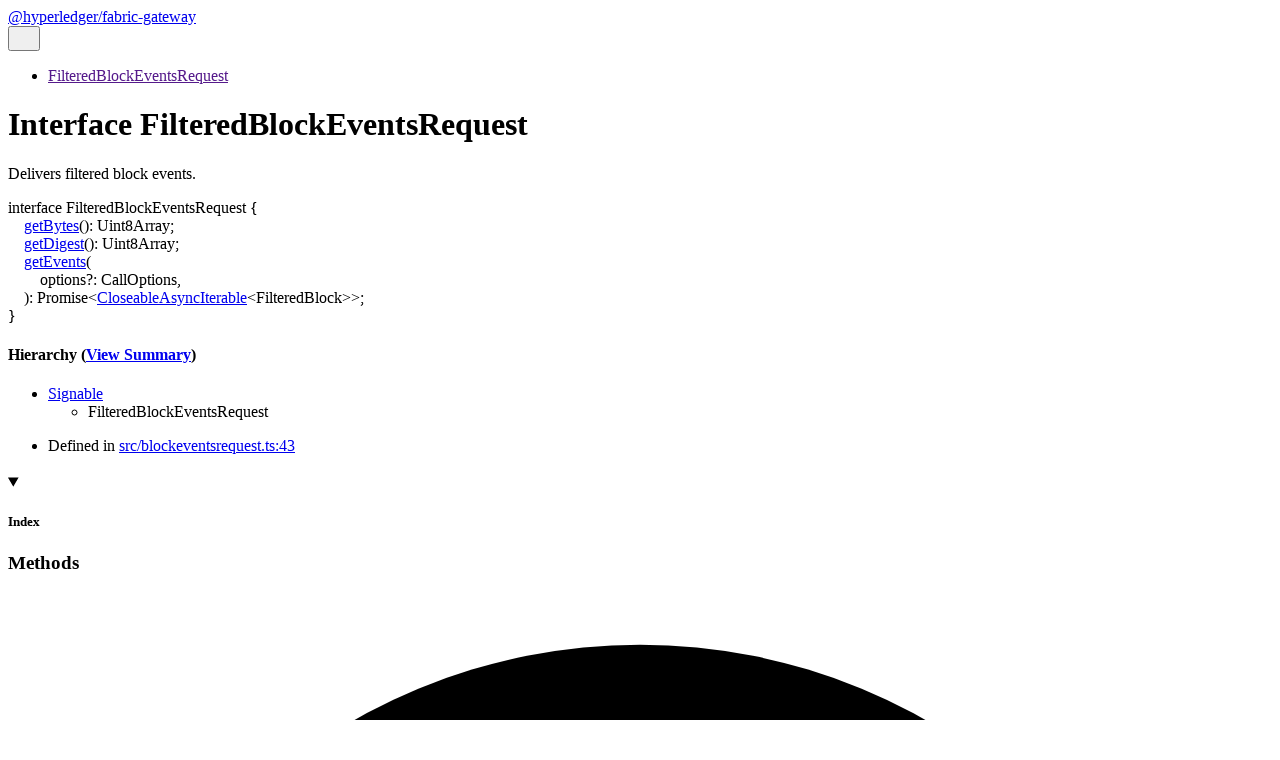

--- FILE ---
content_type: text/html; charset=utf-8
request_url: https://hyperledger.github.io/fabric-gateway/main/api/node/interfaces/FilteredBlockEventsRequest.html
body_size: 3048
content:
<!DOCTYPE html><html class="default" lang="en" data-base="../"><head><meta charset="utf-8"/><meta http-equiv="x-ua-compatible" content="IE=edge"/><title>FilteredBlockEventsRequest | @hyperledger/fabric-gateway</title><meta name="description" content="Documentation for @hyperledger/fabric-gateway"/><meta name="viewport" content="width=device-width, initial-scale=1"/><link rel="stylesheet" href="../assets/style.css"/><link rel="stylesheet" href="../assets/highlight.css"/><script defer src="../assets/main.js"></script><script async src="../assets/icons.js" id="tsd-icons-script"></script><script async src="../assets/search.js" id="tsd-search-script"></script><script async src="../assets/navigation.js" id="tsd-nav-script"></script><script async src="../assets/hierarchy.js" id="tsd-hierarchy-script"></script></head><body><script>document.documentElement.dataset.theme = localStorage.getItem("tsd-theme") || "os";document.body.style.display="none";setTimeout(() => window.app?app.showPage():document.body.style.removeProperty("display"),500)</script><header class="tsd-page-toolbar"><div class="tsd-toolbar-contents container"><a href="../index.html" class="title">@hyperledger/fabric-gateway</a><div id="tsd-toolbar-links"></div><button id="tsd-search-trigger" class="tsd-widget" aria-label="Search"><svg width="16" height="16" viewBox="0 0 16 16" fill="none" aria-hidden="true"><use href="../assets/icons.svg#icon-search"></use></svg></button><dialog id="tsd-search" aria-label="Search"><input role="combobox" id="tsd-search-input" aria-controls="tsd-search-results" aria-autocomplete="list" aria-expanded="true" autocapitalize="off" autocomplete="off" placeholder="Search the docs" maxLength="100"/><ul role="listbox" id="tsd-search-results"></ul><div id="tsd-search-status" aria-live="polite" aria-atomic="true"><div>Preparing search index...</div></div></dialog><a href="#" class="tsd-widget menu" id="tsd-toolbar-menu-trigger" data-toggle="menu" aria-label="Menu"><svg width="16" height="16" viewBox="0 0 16 16" fill="none" aria-hidden="true"><use href="../assets/icons.svg#icon-menu"></use></svg></a></div></header><div class="container container-main"><div class="col-content"><div class="tsd-page-title"><ul class="tsd-breadcrumb" aria-label="Breadcrumb"><li><a href="" aria-current="page">FilteredBlockEventsRequest</a></li></ul><h1>Interface FilteredBlockEventsRequest</h1></div><section class="tsd-panel tsd-comment"><div class="tsd-comment tsd-typography"><p>Delivers filtered block events.</p>
</div><div class="tsd-comment tsd-typography"></div></section><div class="tsd-signature"><span class="tsd-signature-keyword">interface</span> <span class="tsd-kind-interface">FilteredBlockEventsRequest</span> <span class="tsd-signature-symbol">{</span><br/>    <a class="tsd-kind-call-signature" href="#getbytes-1">getBytes</a><span class="tsd-signature-symbol">()</span><span class="tsd-signature-symbol">:</span> <span class="tsd-signature-type">Uint8Array</span><span class="tsd-signature-symbol">;</span><br/>    <a class="tsd-kind-call-signature" href="#getdigest-1">getDigest</a><span class="tsd-signature-symbol">()</span><span class="tsd-signature-symbol">:</span> <span class="tsd-signature-type">Uint8Array</span><span class="tsd-signature-symbol">;</span><br/>    <a class="tsd-kind-call-signature" href="#getevents-1">getEvents</a><span class="tsd-signature-symbol">(</span><br/>        <span class="tsd-kind-parameter">options</span><span class="tsd-signature-symbol">?:</span> <span class="tsd-signature-type">CallOptions</span><span class="tsd-signature-symbol">,</span><br/>    <span class="tsd-signature-symbol">)</span><span class="tsd-signature-symbol">:</span> <span class="tsd-signature-type">Promise</span><span class="tsd-signature-symbol">&lt;</span><a href="CloseableAsyncIterable.html" class="tsd-signature-type tsd-kind-interface">CloseableAsyncIterable</a><span class="tsd-signature-symbol">&lt;</span><span class="tsd-signature-type">FilteredBlock</span><span class="tsd-signature-symbol">&gt;</span><span class="tsd-signature-symbol">&gt;</span><span class="tsd-signature-symbol">;</span><br/><span class="tsd-signature-symbol">}</span></div><section class="tsd-panel tsd-hierarchy" data-refl="18"><h4>Hierarchy (<a href="../hierarchy.html#FilteredBlockEventsRequest">View Summary</a>)</h4><ul class="tsd-hierarchy"><li class="tsd-hierarchy-item"><a href="Signable.html" class="tsd-signature-type tsd-kind-interface">Signable</a><ul class="tsd-hierarchy"><li class="tsd-hierarchy-item"><span class="tsd-hierarchy-target">FilteredBlockEventsRequest</span></li></ul></li></ul></section><aside class="tsd-sources"><ul><li>Defined in <a href="https://github.com/hyperledger/fabric-gateway/blob/a04fc71b4e42ce34a32fa27e9c6cecb53a62894a/node/src/blockeventsrequest.ts#L43">src/blockeventsrequest.ts:43</a></li></ul></aside><section class="tsd-panel-group tsd-index-group"><section class="tsd-panel tsd-index-panel"><details class="tsd-index-content tsd-accordion" open><summary class="tsd-accordion-summary tsd-index-summary"><svg width="16" height="16" viewBox="0 0 16 16" fill="none" aria-hidden="true"><use href="../assets/icons.svg#icon-chevronSmall"></use></svg><h5 class="tsd-index-heading uppercase">Index</h5></summary><div class="tsd-accordion-details"><section class="tsd-index-section"><h3 class="tsd-index-heading">Methods</h3><div class="tsd-index-list"><a href="#getbytes" class="tsd-index-link tsd-is-inherited"><svg class="tsd-kind-icon" viewBox="0 0 24 24" aria-label="Method"><use href="../assets/icons.svg#icon-2048"></use></svg><span>get<wbr/>Bytes</span></a>
<a href="#getdigest" class="tsd-index-link tsd-is-inherited"><svg class="tsd-kind-icon" viewBox="0 0 24 24" aria-label="Method"><use href="../assets/icons.svg#icon-2048"></use></svg><span>get<wbr/>Digest</span></a>
<a href="#getevents" class="tsd-index-link"><svg class="tsd-kind-icon" viewBox="0 0 24 24" aria-label="Method"><use href="../assets/icons.svg#icon-2048"></use></svg><span>get<wbr/>Events</span></a>
</div></section></div></details></section></section><details class="tsd-panel-group tsd-member-group tsd-accordion" open><summary class="tsd-accordion-summary" data-key="section-Methods"><svg width="20" height="20" viewBox="0 0 24 24" fill="none" aria-hidden="true"><use href="../assets/icons.svg#icon-chevronDown"></use></svg><h2>Methods</h2></summary><section><section class="tsd-panel tsd-member tsd-is-inherited"><h3 class="tsd-anchor-link" id="getbytes"><span>get<wbr/>Bytes</span><a href="#getbytes" aria-label="Permalink" class="tsd-anchor-icon"><svg viewBox="0 0 24 24" aria-hidden="true"><use href="../assets/icons.svg#icon-anchor"></use></svg></a></h3><ul class="tsd-signatures tsd-is-inherited"><li class="tsd-is-inherited"><div class="tsd-signature tsd-anchor-link" id="getbytes-1"><span class="tsd-kind-call-signature">getBytes</span><span class="tsd-signature-symbol">()</span><span class="tsd-signature-symbol">:</span> <span class="tsd-signature-type">Uint8Array</span><a href="#getbytes-1" aria-label="Permalink" class="tsd-anchor-icon"><svg viewBox="0 0 24 24" aria-hidden="true"><use href="../assets/icons.svg#icon-anchor"></use></svg></a></div><div class="tsd-description"><div class="tsd-comment tsd-typography"><p>Get the serialized bytes of the signable object.
Serialized bytes can be used to recreate the object using methods on <a href="Gateway.html" class="tsd-kind-interface">Gateway</a>.</p>
</div><h4 class="tsd-returns-title">Returns <span class="tsd-signature-type">Uint8Array</span></h4><div class="tsd-comment tsd-typography"></div><aside class="tsd-sources"><p>Inherited from <a href="Signable.html">Signable</a>.<a href="Signable.html#getbytes">getBytes</a></p><ul><li>Defined in <a href="https://github.com/hyperledger/fabric-gateway/blob/a04fc71b4e42ce34a32fa27e9c6cecb53a62894a/node/src/signable.d.ts#L15">src/signable.d.ts:15</a></li></ul></aside></div></li></ul></section><section class="tsd-panel tsd-member tsd-is-inherited"><h3 class="tsd-anchor-link" id="getdigest"><span>get<wbr/>Digest</span><a href="#getdigest" aria-label="Permalink" class="tsd-anchor-icon"><svg viewBox="0 0 24 24" aria-hidden="true"><use href="../assets/icons.svg#icon-anchor"></use></svg></a></h3><ul class="tsd-signatures tsd-is-inherited"><li class="tsd-is-inherited"><div class="tsd-signature tsd-anchor-link" id="getdigest-1"><span class="tsd-kind-call-signature">getDigest</span><span class="tsd-signature-symbol">()</span><span class="tsd-signature-symbol">:</span> <span class="tsd-signature-type">Uint8Array</span><a href="#getdigest-1" aria-label="Permalink" class="tsd-anchor-icon"><svg viewBox="0 0 24 24" aria-hidden="true"><use href="../assets/icons.svg#icon-anchor"></use></svg></a></div><div class="tsd-description"><div class="tsd-comment tsd-typography"><p>Get the digest of the signable object. This is used to generate a digital signature.</p>
</div><h4 class="tsd-returns-title">Returns <span class="tsd-signature-type">Uint8Array</span></h4><div class="tsd-comment tsd-typography"></div><aside class="tsd-sources"><p>Inherited from <a href="Signable.html">Signable</a>.<a href="Signable.html#getdigest">getDigest</a></p><ul><li>Defined in <a href="https://github.com/hyperledger/fabric-gateway/blob/a04fc71b4e42ce34a32fa27e9c6cecb53a62894a/node/src/signable.d.ts#L20">src/signable.d.ts:20</a></li></ul></aside></div></li></ul></section><section class="tsd-panel tsd-member"><h3 class="tsd-anchor-link" id="getevents"><span>get<wbr/>Events</span><a href="#getevents" aria-label="Permalink" class="tsd-anchor-icon"><svg viewBox="0 0 24 24" aria-hidden="true"><use href="../assets/icons.svg#icon-anchor"></use></svg></a></h3><ul class="tsd-signatures"><li class=""><div class="tsd-signature tsd-anchor-link" id="getevents-1"><span class="tsd-kind-call-signature">getEvents</span><span class="tsd-signature-symbol">(</span><span class="tsd-kind-parameter">options</span><span class="tsd-signature-symbol">?:</span> <span class="tsd-signature-type">CallOptions</span><span class="tsd-signature-symbol">)</span><span class="tsd-signature-symbol">:</span> <span class="tsd-signature-type">Promise</span><span class="tsd-signature-symbol">&lt;</span><a href="CloseableAsyncIterable.html" class="tsd-signature-type tsd-kind-interface">CloseableAsyncIterable</a><span class="tsd-signature-symbol">&lt;</span><span class="tsd-signature-type">FilteredBlock</span><span class="tsd-signature-symbol">&gt;</span><span class="tsd-signature-symbol">&gt;</span><a href="#getevents-1" aria-label="Permalink" class="tsd-anchor-icon"><svg viewBox="0 0 24 24" aria-hidden="true"><use href="../assets/icons.svg#icon-anchor"></use></svg></a></div><div class="tsd-description"><div class="tsd-comment tsd-typography"><p>Get filtered block events.</p>
</div><div class="tsd-parameters"><h4 class="tsd-parameters-title">Parameters</h4><ul class="tsd-parameter-list"><li><span><code class="tsd-tag">Optional</code><span class="tsd-kind-parameter">options</span>: <span class="tsd-signature-type">CallOptions</span></span><div class="tsd-comment tsd-typography"><p>gRPC <a href="https://grpc.github.io/grpc/node/grpc.Client.html#~CallOptions">CallOptions</a>.</p>
</div><div class="tsd-comment tsd-typography"></div></li></ul></div><h4 class="tsd-returns-title">Returns <span class="tsd-signature-type">Promise</span><span class="tsd-signature-symbol">&lt;</span><a href="CloseableAsyncIterable.html" class="tsd-signature-type tsd-kind-interface">CloseableAsyncIterable</a><span class="tsd-signature-symbol">&lt;</span><span class="tsd-signature-type">FilteredBlock</span><span class="tsd-signature-symbol">&gt;</span><span class="tsd-signature-symbol">&gt;</span></h4><p>Filtered block protocol buffer messages. The iterator should be closed after use to complete the
eventing session.</p>
<div class="tsd-comment tsd-typography"><div class="tsd-tag-throws"><h4 class="tsd-anchor-link" id="throws">Throws<a href="#throws" aria-label="Permalink" class="tsd-anchor-icon"><svg viewBox="0 0 24 24" aria-hidden="true"><use href="../assets/icons.svg#icon-anchor"></use></svg></a></h4><p><a href="../classes/GatewayError.html" class="tsd-kind-class">GatewayError</a>
Thrown by the iterator if the gRPC service invocation fails.</p>
</div><div class="tsd-tag-example"><h4 class="tsd-anchor-link" id="example">Example<a href="#example" aria-label="Permalink" class="tsd-anchor-icon"><svg viewBox="0 0 24 24" aria-hidden="true"><use href="../assets/icons.svg#icon-anchor"></use></svg></a></h4><pre><code class="typescript"><span class="hl-2">const</span><span class="hl-1"> </span><span class="hl-5">blocks</span><span class="hl-1"> = </span><span class="hl-0">await</span><span class="hl-1"> </span><span class="hl-3">request</span><span class="hl-1">.</span><span class="hl-6">getEvents</span><span class="hl-1">();</span><br/><span class="hl-0">try</span><span class="hl-1"> {</span><br/><span class="hl-1">    </span><span class="hl-3">for</span><span class="hl-1"> </span><span class="hl-6">async</span><span class="hl-1"> (</span><span class="hl-3">const</span><span class="hl-1"> </span><span class="hl-3">block</span><span class="hl-1"> </span><span class="hl-2">of</span><span class="hl-1"> </span><span class="hl-3">blocks</span><span class="hl-1">) {</span><br/><span class="hl-1">        </span><span class="hl-8">// Process block</span><br/><span class="hl-1">    }</span><br/><span class="hl-1">} </span><span class="hl-0">finally</span><span class="hl-1"> {</span><br/><span class="hl-1">    </span><span class="hl-3">blocks</span><span class="hl-1">.</span><span class="hl-6">close</span><span class="hl-1">();</span><br/><span class="hl-1">}</span>
</code><button type="button">Copy</button></pre>

</div></div><aside class="tsd-sources"><ul><li>Defined in <a href="https://github.com/hyperledger/fabric-gateway/blob/a04fc71b4e42ce34a32fa27e9c6cecb53a62894a/node/src/blockeventsrequest.ts#L63">src/blockeventsrequest.ts:63</a></li></ul></aside></div></li></ul></section></section></details></div><div class="col-sidebar"><div class="page-menu"><div class="tsd-navigation settings"><details class="tsd-accordion"><summary class="tsd-accordion-summary"><svg width="20" height="20" viewBox="0 0 24 24" fill="none" aria-hidden="true"><use href="../assets/icons.svg#icon-chevronDown"></use></svg><h3>Settings</h3></summary><div class="tsd-accordion-details"><div class="tsd-filter-visibility"><span class="settings-label">Member Visibility</span><ul id="tsd-filter-options"><li class="tsd-filter-item"><label class="tsd-filter-input"><input type="checkbox" id="tsd-filter-protected" name="protected"/><svg width="32" height="32" viewBox="0 0 32 32" aria-hidden="true"><rect class="tsd-checkbox-background" width="30" height="30" x="1" y="1" rx="6" fill="none"></rect><path class="tsd-checkbox-checkmark" d="M8.35422 16.8214L13.2143 21.75L24.6458 10.25" stroke="none" stroke-width="3.5" stroke-linejoin="round" fill="none"></path></svg><span>Protected</span></label></li><li class="tsd-filter-item"><label class="tsd-filter-input"><input type="checkbox" id="tsd-filter-inherited" name="inherited" checked/><svg width="32" height="32" viewBox="0 0 32 32" aria-hidden="true"><rect class="tsd-checkbox-background" width="30" height="30" x="1" y="1" rx="6" fill="none"></rect><path class="tsd-checkbox-checkmark" d="M8.35422 16.8214L13.2143 21.75L24.6458 10.25" stroke="none" stroke-width="3.5" stroke-linejoin="round" fill="none"></path></svg><span>Inherited</span></label></li><li class="tsd-filter-item"><label class="tsd-filter-input"><input type="checkbox" id="tsd-filter-external" name="external"/><svg width="32" height="32" viewBox="0 0 32 32" aria-hidden="true"><rect class="tsd-checkbox-background" width="30" height="30" x="1" y="1" rx="6" fill="none"></rect><path class="tsd-checkbox-checkmark" d="M8.35422 16.8214L13.2143 21.75L24.6458 10.25" stroke="none" stroke-width="3.5" stroke-linejoin="round" fill="none"></path></svg><span>External</span></label></li></ul></div><div class="tsd-theme-toggle"><label class="settings-label" for="tsd-theme">Theme</label><select id="tsd-theme"><option value="os">OS</option><option value="light">Light</option><option value="dark">Dark</option></select></div></div></details></div><details open class="tsd-accordion tsd-page-navigation"><summary class="tsd-accordion-summary"><svg width="20" height="20" viewBox="0 0 24 24" fill="none" aria-hidden="true"><use href="../assets/icons.svg#icon-chevronDown"></use></svg><h3>On This Page</h3></summary><div class="tsd-accordion-details"><details open class="tsd-accordion tsd-page-navigation-section"><summary class="tsd-accordion-summary" data-key="section-Methods"><svg width="20" height="20" viewBox="0 0 24 24" fill="none" aria-hidden="true"><use href="../assets/icons.svg#icon-chevronDown"></use></svg>Methods</summary><div><a href="#getbytes" class="tsd-is-inherited"><svg class="tsd-kind-icon" viewBox="0 0 24 24" aria-label="Method"><use href="../assets/icons.svg#icon-2048"></use></svg><span>get<wbr/>Bytes</span></a><a href="#getdigest" class="tsd-is-inherited"><svg class="tsd-kind-icon" viewBox="0 0 24 24" aria-label="Method"><use href="../assets/icons.svg#icon-2048"></use></svg><span>get<wbr/>Digest</span></a><a href="#getevents"><svg class="tsd-kind-icon" viewBox="0 0 24 24" aria-label="Method"><use href="../assets/icons.svg#icon-2048"></use></svg><span>get<wbr/>Events</span></a></div></details></div></details></div><div class="site-menu"><nav class="tsd-navigation"><a href="../modules.html">@hyperledger/fabric-gateway</a><ul class="tsd-small-nested-navigation" id="tsd-nav-container"><li>Loading...</li></ul></nav></div></div></div><footer><p class="tsd-generator">Generated using <a href="https://typedoc.org/" target="_blank">TypeDoc</a></p></footer><div class="overlay"></div></body></html>


--- FILE ---
content_type: text/css; charset=utf-8
request_url: https://hyperledger.github.io/fabric-gateway/main/api/node/assets/style.css
body_size: 7997
content:
@layer typedoc {
    :root {
        --dim-toolbar-contents-height: 2.5rem;
        --dim-toolbar-border-bottom-width: 1px;
        --dim-header-height: calc(
            var(--dim-toolbar-border-bottom-width) +
                var(--dim-toolbar-contents-height)
        );

        /* 0rem For mobile; unit is required for calculation in `calc` */
        --dim-container-main-margin-y: 0rem;

        --dim-footer-height: 3.5rem;

        --modal-animation-duration: 0.2s;
    }

    :root {
        /* Light */
        --light-color-background: #f2f4f8;
        --light-color-background-secondary: #eff0f1;
        /* Not to be confused with [:active](https://developer.mozilla.org/en-US/docs/Web/CSS/:active) */
        --light-color-background-active: #d6d8da;
        --light-color-background-warning: #e6e600;
        --light-color-warning-text: #222;
        --light-color-accent: #c5c7c9;
        --light-color-active-menu-item: var(--light-color-background-active);
        --light-color-text: #222;
        --light-color-contrast-text: #000;
        --light-color-text-aside: #5e5e5e;

        --light-color-icon-background: var(--light-color-background);
        --light-color-icon-text: var(--light-color-text);

        --light-color-comment-tag-text: var(--light-color-text);
        --light-color-comment-tag: var(--light-color-background);

        --light-color-link: #1f70c2;
        --light-color-focus-outline: #3584e4;

        --light-color-ts-keyword: #056bd6;
        --light-color-ts-project: #b111c9;
        --light-color-ts-module: var(--light-color-ts-project);
        --light-color-ts-namespace: var(--light-color-ts-project);
        --light-color-ts-enum: #7e6f15;
        --light-color-ts-enum-member: var(--light-color-ts-enum);
        --light-color-ts-variable: #4760ec;
        --light-color-ts-function: #572be7;
        --light-color-ts-class: #1f70c2;
        --light-color-ts-interface: #108024;
        --light-color-ts-constructor: var(--light-color-ts-class);
        --light-color-ts-property: #9f5f30;
        --light-color-ts-method: #be3989;
        --light-color-ts-reference: #ff4d82;
        --light-color-ts-call-signature: var(--light-color-ts-method);
        --light-color-ts-index-signature: var(--light-color-ts-property);
        --light-color-ts-constructor-signature: var(
            --light-color-ts-constructor
        );
        --light-color-ts-parameter: var(--light-color-ts-variable);
        /* type literal not included as links will never be generated to it */
        --light-color-ts-type-parameter: #a55c0e;
        --light-color-ts-accessor: #c73c3c;
        --light-color-ts-get-signature: var(--light-color-ts-accessor);
        --light-color-ts-set-signature: var(--light-color-ts-accessor);
        --light-color-ts-type-alias: #d51270;
        /* reference not included as links will be colored with the kind that it points to */
        --light-color-document: #000000;

        --light-color-alert-note: #0969d9;
        --light-color-alert-tip: #1a7f37;
        --light-color-alert-important: #8250df;
        --light-color-alert-warning: #9a6700;
        --light-color-alert-caution: #cf222e;

        --light-external-icon: url("data:image/svg+xml;utf8,<svg xmlns='http://www.w3.org/2000/svg' viewBox='0 0 100 100' width='10' height='10'><path fill-opacity='0' stroke='%23000' stroke-width='10' d='m43,35H5v60h60V57M45,5v10l10,10-30,30 20,20 30-30 10,10h10V5z'/></svg>");
        --light-color-scheme: light;
    }

    :root {
        /* Dark */
        --dark-color-background: #2b2e33;
        --dark-color-background-secondary: #1e2024;
        /* Not to be confused with [:active](https://developer.mozilla.org/en-US/docs/Web/CSS/:active) */
        --dark-color-background-active: #5d5d6a;
        --dark-color-background-warning: #bebe00;
        --dark-color-warning-text: #222;
        --dark-color-accent: #9096a2;
        --dark-color-active-menu-item: var(--dark-color-background-active);
        --dark-color-text: #f5f5f5;
        --dark-color-contrast-text: #ffffff;
        --dark-color-text-aside: #dddddd;

        --dark-color-icon-background: var(--dark-color-background-secondary);
        --dark-color-icon-text: var(--dark-color-text);

        --dark-color-comment-tag-text: var(--dark-color-text);
        --dark-color-comment-tag: var(--dark-color-background);

        --dark-color-link: #00aff4;
        --dark-color-focus-outline: #4c97f2;

        --dark-color-ts-keyword: #3399ff;
        --dark-color-ts-project: #e358ff;
        --dark-color-ts-module: var(--dark-color-ts-project);
        --dark-color-ts-namespace: var(--dark-color-ts-project);
        --dark-color-ts-enum: #f4d93e;
        --dark-color-ts-enum-member: var(--dark-color-ts-enum);
        --dark-color-ts-variable: #798dff;
        --dark-color-ts-function: #a280ff;
        --dark-color-ts-class: #8ac4ff;
        --dark-color-ts-interface: #6cff87;
        --dark-color-ts-constructor: var(--dark-color-ts-class);
        --dark-color-ts-property: #ff984d;
        --dark-color-ts-method: #ff4db8;
        --dark-color-ts-reference: #ff4d82;
        --dark-color-ts-call-signature: var(--dark-color-ts-method);
        --dark-color-ts-index-signature: var(--dark-color-ts-property);
        --dark-color-ts-constructor-signature: var(--dark-color-ts-constructor);
        --dark-color-ts-parameter: var(--dark-color-ts-variable);
        /* type literal not included as links will never be generated to it */
        --dark-color-ts-type-parameter: #e07d13;
        --dark-color-ts-accessor: #ff6060;
        --dark-color-ts-get-signature: var(--dark-color-ts-accessor);
        --dark-color-ts-set-signature: var(--dark-color-ts-accessor);
        --dark-color-ts-type-alias: #ff6492;
        /* reference not included as links will be colored with the kind that it points to */
        --dark-color-document: #ffffff;

        --dark-color-alert-note: #0969d9;
        --dark-color-alert-tip: #1a7f37;
        --dark-color-alert-important: #8250df;
        --dark-color-alert-warning: #9a6700;
        --dark-color-alert-caution: #cf222e;

        --dark-external-icon: url("data:image/svg+xml;utf8,<svg xmlns='http://www.w3.org/2000/svg' viewBox='0 0 100 100' width='10' height='10'><path fill-opacity='0' stroke='%23fff' stroke-width='10' d='m43,35H5v60h60V57M45,5v10l10,10-30,30 20,20 30-30 10,10h10V5z'/></svg>");
        --dark-color-scheme: dark;
    }

    @media (prefers-color-scheme: light) {
        :root {
            --color-background: var(--light-color-background);
            --color-background-secondary: var(
                --light-color-background-secondary
            );
            --color-background-active: var(--light-color-background-active);
            --color-background-warning: var(--light-color-background-warning);
            --color-warning-text: var(--light-color-warning-text);
            --color-accent: var(--light-color-accent);
            --color-active-menu-item: var(--light-color-active-menu-item);
            --color-text: var(--light-color-text);
            --color-contrast-text: var(--light-color-contrast-text);
            --color-text-aside: var(--light-color-text-aside);

            --color-icon-background: var(--light-color-icon-background);
            --color-icon-text: var(--light-color-icon-text);

            --color-comment-tag-text: var(--light-color-text);
            --color-comment-tag: var(--light-color-background);

            --color-link: var(--light-color-link);
            --color-focus-outline: var(--light-color-focus-outline);

            --color-ts-keyword: var(--light-color-ts-keyword);
            --color-ts-project: var(--light-color-ts-project);
            --color-ts-module: var(--light-color-ts-module);
            --color-ts-namespace: var(--light-color-ts-namespace);
            --color-ts-enum: var(--light-color-ts-enum);
            --color-ts-enum-member: var(--light-color-ts-enum-member);
            --color-ts-variable: var(--light-color-ts-variable);
            --color-ts-function: var(--light-color-ts-function);
            --color-ts-class: var(--light-color-ts-class);
            --color-ts-interface: var(--light-color-ts-interface);
            --color-ts-constructor: var(--light-color-ts-constructor);
            --color-ts-property: var(--light-color-ts-property);
            --color-ts-method: var(--light-color-ts-method);
            --color-ts-reference: var(--light-color-ts-reference);
            --color-ts-call-signature: var(--light-color-ts-call-signature);
            --color-ts-index-signature: var(--light-color-ts-index-signature);
            --color-ts-constructor-signature: var(
                --light-color-ts-constructor-signature
            );
            --color-ts-parameter: var(--light-color-ts-parameter);
            --color-ts-type-parameter: var(--light-color-ts-type-parameter);
            --color-ts-accessor: var(--light-color-ts-accessor);
            --color-ts-get-signature: var(--light-color-ts-get-signature);
            --color-ts-set-signature: var(--light-color-ts-set-signature);
            --color-ts-type-alias: var(--light-color-ts-type-alias);
            --color-document: var(--light-color-document);

            --color-alert-note: var(--light-color-alert-note);
            --color-alert-tip: var(--light-color-alert-tip);
            --color-alert-important: var(--light-color-alert-important);
            --color-alert-warning: var(--light-color-alert-warning);
            --color-alert-caution: var(--light-color-alert-caution);

            --external-icon: var(--light-external-icon);
            --color-scheme: var(--light-color-scheme);
        }
    }

    @media (prefers-color-scheme: dark) {
        :root {
            --color-background: var(--dark-color-background);
            --color-background-secondary: var(
                --dark-color-background-secondary
            );
            --color-background-active: var(--dark-color-background-active);
            --color-background-warning: var(--dark-color-background-warning);
            --color-warning-text: var(--dark-color-warning-text);
            --color-accent: var(--dark-color-accent);
            --color-active-menu-item: var(--dark-color-active-menu-item);
            --color-text: var(--dark-color-text);
            --color-contrast-text: var(--dark-color-contrast-text);
            --color-text-aside: var(--dark-color-text-aside);

            --color-icon-background: var(--dark-color-icon-background);
            --color-icon-text: var(--dark-color-icon-text);

            --color-comment-tag-text: var(--dark-color-text);
            --color-comment-tag: var(--dark-color-background);

            --color-link: var(--dark-color-link);
            --color-focus-outline: var(--dark-color-focus-outline);

            --color-ts-keyword: var(--dark-color-ts-keyword);
            --color-ts-project: var(--dark-color-ts-project);
            --color-ts-module: var(--dark-color-ts-module);
            --color-ts-namespace: var(--dark-color-ts-namespace);
            --color-ts-enum: var(--dark-color-ts-enum);
            --color-ts-enum-member: var(--dark-color-ts-enum-member);
            --color-ts-variable: var(--dark-color-ts-variable);
            --color-ts-function: var(--dark-color-ts-function);
            --color-ts-class: var(--dark-color-ts-class);
            --color-ts-interface: var(--dark-color-ts-interface);
            --color-ts-constructor: var(--dark-color-ts-constructor);
            --color-ts-property: var(--dark-color-ts-property);
            --color-ts-method: var(--dark-color-ts-method);
            --color-ts-reference: var(--dark-color-ts-reference);
            --color-ts-call-signature: var(--dark-color-ts-call-signature);
            --color-ts-index-signature: var(--dark-color-ts-index-signature);
            --color-ts-constructor-signature: var(
                --dark-color-ts-constructor-signature
            );
            --color-ts-parameter: var(--dark-color-ts-parameter);
            --color-ts-type-parameter: var(--dark-color-ts-type-parameter);
            --color-ts-accessor: var(--dark-color-ts-accessor);
            --color-ts-get-signature: var(--dark-color-ts-get-signature);
            --color-ts-set-signature: var(--dark-color-ts-set-signature);
            --color-ts-type-alias: var(--dark-color-ts-type-alias);
            --color-document: var(--dark-color-document);

            --color-alert-note: var(--dark-color-alert-note);
            --color-alert-tip: var(--dark-color-alert-tip);
            --color-alert-important: var(--dark-color-alert-important);
            --color-alert-warning: var(--dark-color-alert-warning);
            --color-alert-caution: var(--dark-color-alert-caution);

            --external-icon: var(--dark-external-icon);
            --color-scheme: var(--dark-color-scheme);
        }
    }

    :root[data-theme="light"] {
        --color-background: var(--light-color-background);
        --color-background-secondary: var(--light-color-background-secondary);
        --color-background-active: var(--light-color-background-active);
        --color-background-warning: var(--light-color-background-warning);
        --color-warning-text: var(--light-color-warning-text);
        --color-icon-background: var(--light-color-icon-background);
        --color-accent: var(--light-color-accent);
        --color-active-menu-item: var(--light-color-active-menu-item);
        --color-text: var(--light-color-text);
        --color-contrast-text: var(--light-color-contrast-text);
        --color-text-aside: var(--light-color-text-aside);
        --color-icon-text: var(--light-color-icon-text);

        --color-comment-tag-text: var(--light-color-text);
        --color-comment-tag: var(--light-color-background);

        --color-link: var(--light-color-link);
        --color-focus-outline: var(--light-color-focus-outline);

        --color-ts-keyword: var(--light-color-ts-keyword);
        --color-ts-project: var(--light-color-ts-project);
        --color-ts-module: var(--light-color-ts-module);
        --color-ts-namespace: var(--light-color-ts-namespace);
        --color-ts-enum: var(--light-color-ts-enum);
        --color-ts-enum-member: var(--light-color-ts-enum-member);
        --color-ts-variable: var(--light-color-ts-variable);
        --color-ts-function: var(--light-color-ts-function);
        --color-ts-class: var(--light-color-ts-class);
        --color-ts-interface: var(--light-color-ts-interface);
        --color-ts-constructor: var(--light-color-ts-constructor);
        --color-ts-property: var(--light-color-ts-property);
        --color-ts-method: var(--light-color-ts-method);
        --color-ts-reference: var(--light-color-ts-reference);
        --color-ts-call-signature: var(--light-color-ts-call-signature);
        --color-ts-index-signature: var(--light-color-ts-index-signature);
        --color-ts-constructor-signature: var(
            --light-color-ts-constructor-signature
        );
        --color-ts-parameter: var(--light-color-ts-parameter);
        --color-ts-type-parameter: var(--light-color-ts-type-parameter);
        --color-ts-accessor: var(--light-color-ts-accessor);
        --color-ts-get-signature: var(--light-color-ts-get-signature);
        --color-ts-set-signature: var(--light-color-ts-set-signature);
        --color-ts-type-alias: var(--light-color-ts-type-alias);
        --color-document: var(--light-color-document);

        --color-note: var(--light-color-note);
        --color-tip: var(--light-color-tip);
        --color-important: var(--light-color-important);
        --color-warning: var(--light-color-warning);
        --color-caution: var(--light-color-caution);

        --external-icon: var(--light-external-icon);
        --color-scheme: var(--light-color-scheme);
    }

    :root[data-theme="dark"] {
        --color-background: var(--dark-color-background);
        --color-background-secondary: var(--dark-color-background-secondary);
        --color-background-active: var(--dark-color-background-active);
        --color-background-warning: var(--dark-color-background-warning);
        --color-warning-text: var(--dark-color-warning-text);
        --color-icon-background: var(--dark-color-icon-background);
        --color-accent: var(--dark-color-accent);
        --color-active-menu-item: var(--dark-color-active-menu-item);
        --color-text: var(--dark-color-text);
        --color-contrast-text: var(--dark-color-contrast-text);
        --color-text-aside: var(--dark-color-text-aside);
        --color-icon-text: var(--dark-color-icon-text);

        --color-comment-tag-text: var(--dark-color-text);
        --color-comment-tag: var(--dark-color-background);

        --color-link: var(--dark-color-link);
        --color-focus-outline: var(--dark-color-focus-outline);

        --color-ts-keyword: var(--dark-color-ts-keyword);
        --color-ts-project: var(--dark-color-ts-project);
        --color-ts-module: var(--dark-color-ts-module);
        --color-ts-namespace: var(--dark-color-ts-namespace);
        --color-ts-enum: var(--dark-color-ts-enum);
        --color-ts-enum-member: var(--dark-color-ts-enum-member);
        --color-ts-variable: var(--dark-color-ts-variable);
        --color-ts-function: var(--dark-color-ts-function);
        --color-ts-class: var(--dark-color-ts-class);
        --color-ts-interface: var(--dark-color-ts-interface);
        --color-ts-constructor: var(--dark-color-ts-constructor);
        --color-ts-property: var(--dark-color-ts-property);
        --color-ts-method: var(--dark-color-ts-method);
        --color-ts-reference: var(--dark-color-ts-reference);
        --color-ts-call-signature: var(--dark-color-ts-call-signature);
        --color-ts-index-signature: var(--dark-color-ts-index-signature);
        --color-ts-constructor-signature: var(
            --dark-color-ts-constructor-signature
        );
        --color-ts-parameter: var(--dark-color-ts-parameter);
        --color-ts-type-parameter: var(--dark-color-ts-type-parameter);
        --color-ts-accessor: var(--dark-color-ts-accessor);
        --color-ts-get-signature: var(--dark-color-ts-get-signature);
        --color-ts-set-signature: var(--dark-color-ts-set-signature);
        --color-ts-type-alias: var(--dark-color-ts-type-alias);
        --color-document: var(--dark-color-document);

        --color-note: var(--dark-color-note);
        --color-tip: var(--dark-color-tip);
        --color-important: var(--dark-color-important);
        --color-warning: var(--dark-color-warning);
        --color-caution: var(--dark-color-caution);

        --external-icon: var(--dark-external-icon);
        --color-scheme: var(--dark-color-scheme);
    }

    html {
        color-scheme: var(--color-scheme);
        @media (prefers-reduced-motion: no-preference) {
            scroll-behavior: smooth;
        }
    }

    *:focus-visible,
    .tsd-accordion-summary:focus-visible svg {
        outline: 2px solid var(--color-focus-outline);
    }

    .always-visible,
    .always-visible .tsd-signatures {
        display: inherit !important;
    }

    h1,
    h2,
    h3,
    h4,
    h5,
    h6 {
        line-height: 1.2;
    }

    h1 {
        font-size: 1.875rem;
        margin: 0.67rem 0;
    }

    h2 {
        font-size: 1.5rem;
        margin: 0.83rem 0;
    }

    h3 {
        font-size: 1.25rem;
        margin: 1rem 0;
    }

    h4 {
        font-size: 1.05rem;
        margin: 1.33rem 0;
    }

    h5 {
        font-size: 1rem;
        margin: 1.5rem 0;
    }

    h6 {
        font-size: 0.875rem;
        margin: 2.33rem 0;
    }

    dl,
    menu,
    ol,
    ul {
        margin: 1em 0;
    }

    dd {
        margin: 0 0 0 34px;
    }

    .container {
        max-width: 1700px;
        padding: 0 2rem;
    }

    /* Footer */
    footer {
        border-top: 1px solid var(--color-accent);
        padding-top: 1rem;
        padding-bottom: 1rem;
        max-height: var(--dim-footer-height);
    }
    footer > p {
        margin: 0 1em;
    }

    .container-main {
        margin: var(--dim-container-main-margin-y) auto;
        /* toolbar, footer, margin */
        min-height: calc(
            100svh - var(--dim-header-height) - var(--dim-footer-height) -
                2 * var(--dim-container-main-margin-y)
        );
    }

    @keyframes fade-in {
        from {
            opacity: 0;
        }
        to {
            opacity: 1;
        }
    }
    @keyframes fade-out {
        from {
            opacity: 1;
            visibility: visible;
        }
        to {
            opacity: 0;
        }
    }
    @keyframes pop-in-from-right {
        from {
            transform: translate(100%, 0);
        }
        to {
            transform: translate(0, 0);
        }
    }
    @keyframes pop-out-to-right {
        from {
            transform: translate(0, 0);
            visibility: visible;
        }
        to {
            transform: translate(100%, 0);
        }
    }
    body {
        background: var(--color-background);
        font-family:
            -apple-system,
            BlinkMacSystemFont,
            "Segoe UI",
            "Noto Sans",
            Helvetica,
            Arial,
            sans-serif,
            "Apple Color Emoji",
            "Segoe UI Emoji";
        font-size: 16px;
        color: var(--color-text);
        margin: 0;
    }

    a {
        color: var(--color-link);
        text-decoration: none;
    }
    a:hover {
        text-decoration: underline;
    }
    a.external[target="_blank"] {
        background-image: var(--external-icon);
        background-position: top 3px right;
        background-repeat: no-repeat;
        padding-right: 13px;
    }
    a.tsd-anchor-link {
        color: var(--color-text);
    }
    :target {
        scroll-margin-block: calc(var(--dim-header-height) + 0.5rem);
    }

    code,
    pre {
        font-family: Menlo, Monaco, Consolas, "Courier New", monospace;
        padding: 0.2em;
        margin: 0;
        font-size: 0.875rem;
        border-radius: 0.8em;
    }

    pre {
        position: relative;
        white-space: pre-wrap;
        word-wrap: break-word;
        padding: 10px;
        border: 1px solid var(--color-accent);
        margin-bottom: 8px;
    }
    pre code {
        padding: 0;
        font-size: 100%;
    }
    pre > button {
        position: absolute;
        top: 10px;
        right: 10px;
        opacity: 0;
        transition: opacity 0.1s;
        box-sizing: border-box;
    }
    pre:hover > button,
    pre > button.visible,
    pre > button:focus-visible {
        opacity: 1;
    }

    blockquote {
        margin: 1em 0;
        padding-left: 1em;
        border-left: 4px solid gray;
    }

    img {
        max-width: 100%;
    }

    * {
        scrollbar-width: thin;
        scrollbar-color: var(--color-accent) var(--color-icon-background);
    }

    *::-webkit-scrollbar {
        width: 0.75rem;
    }

    *::-webkit-scrollbar-track {
        background: var(--color-icon-background);
    }

    *::-webkit-scrollbar-thumb {
        background-color: var(--color-accent);
        border-radius: 999rem;
        border: 0.25rem solid var(--color-icon-background);
    }

    dialog {
        border: none;
        outline: none;
        padding: 0;
        background-color: var(--color-background);
    }
    dialog::backdrop {
        display: none;
    }
    #tsd-overlay {
        background-color: rgba(0, 0, 0, 0.5);
        position: fixed;
        z-index: 9999;
        top: 0;
        left: 0;
        right: 0;
        bottom: 0;
        animation: fade-in var(--modal-animation-duration) forwards;
    }
    #tsd-overlay.closing {
        animation-name: fade-out;
    }

    .tsd-typography {
        line-height: 1.333em;
    }
    .tsd-typography ul {
        list-style: square;
        padding: 0 0 0 20px;
        margin: 0;
    }
    .tsd-typography .tsd-index-panel h3,
    .tsd-index-panel .tsd-typography h3,
    .tsd-typography h4,
    .tsd-typography h5,
    .tsd-typography h6 {
        font-size: 1em;
    }
    .tsd-typography h5,
    .tsd-typography h6 {
        font-weight: normal;
    }
    .tsd-typography p,
    .tsd-typography ul,
    .tsd-typography ol {
        margin: 1em 0;
    }
    .tsd-typography table {
        border-collapse: collapse;
        border: none;
    }
    .tsd-typography td,
    .tsd-typography th {
        padding: 6px 13px;
        border: 1px solid var(--color-accent);
    }
    .tsd-typography thead,
    .tsd-typography tr:nth-child(even) {
        background-color: var(--color-background-secondary);
    }

    .tsd-alert {
        padding: 8px 16px;
        margin-bottom: 16px;
        border-left: 0.25em solid var(--alert-color);
    }
    .tsd-alert blockquote > :last-child,
    .tsd-alert > :last-child {
        margin-bottom: 0;
    }
    .tsd-alert-title {
        color: var(--alert-color);
        display: inline-flex;
        align-items: center;
    }
    .tsd-alert-title span {
        margin-left: 4px;
    }

    .tsd-alert-note {
        --alert-color: var(--color-alert-note);
    }
    .tsd-alert-tip {
        --alert-color: var(--color-alert-tip);
    }
    .tsd-alert-important {
        --alert-color: var(--color-alert-important);
    }
    .tsd-alert-warning {
        --alert-color: var(--color-alert-warning);
    }
    .tsd-alert-caution {
        --alert-color: var(--color-alert-caution);
    }

    .tsd-breadcrumb {
        margin: 0;
        margin-top: 1rem;
        padding: 0;
        color: var(--color-text-aside);
    }
    .tsd-breadcrumb a {
        color: var(--color-text-aside);
        text-decoration: none;
    }
    .tsd-breadcrumb a:hover {
        text-decoration: underline;
    }
    .tsd-breadcrumb li {
        display: inline;
    }
    .tsd-breadcrumb li:after {
        content: " / ";
    }

    .tsd-comment-tags {
        display: flex;
        flex-direction: column;
    }
    dl.tsd-comment-tag-group {
        display: flex;
        align-items: center;
        overflow: hidden;
        margin: 0.5em 0;
    }
    dl.tsd-comment-tag-group dt {
        display: flex;
        margin-right: 0.5em;
        font-size: 0.875em;
        font-weight: normal;
    }
    dl.tsd-comment-tag-group dd {
        margin: 0;
    }
    code.tsd-tag {
        padding: 0.25em 0.4em;
        border: 0.1em solid var(--color-accent);
        margin-right: 0.25em;
        font-size: 70%;
    }
    h1 code.tsd-tag:first-of-type {
        margin-left: 0.25em;
    }

    dl.tsd-comment-tag-group dd:before,
    dl.tsd-comment-tag-group dd:after {
        content: " ";
    }
    dl.tsd-comment-tag-group dd pre,
    dl.tsd-comment-tag-group dd:after {
        clear: both;
    }
    dl.tsd-comment-tag-group p {
        margin: 0;
    }

    .tsd-panel.tsd-comment .lead {
        font-size: 1.1em;
        line-height: 1.333em;
        margin-bottom: 2em;
    }
    .tsd-panel.tsd-comment .lead:last-child {
        margin-bottom: 0;
    }

    .tsd-filter-visibility h4 {
        font-size: 1rem;
        padding-top: 0.75rem;
        padding-bottom: 0.5rem;
        margin: 0;
    }
    .tsd-filter-item:not(:last-child) {
        margin-bottom: 0.5rem;
    }
    .tsd-filter-input {
        display: flex;
        width: -moz-fit-content;
        width: fit-content;
        align-items: center;
        -webkit-user-select: none;
        -moz-user-select: none;
        -ms-user-select: none;
        user-select: none;
        cursor: pointer;
    }
    .tsd-filter-input input[type="checkbox"] {
        cursor: pointer;
        position: absolute;
        width: 1.5em;
        height: 1.5em;
        opacity: 0;
    }
    .tsd-filter-input input[type="checkbox"]:disabled {
        pointer-events: none;
    }
    .tsd-filter-input svg {
        cursor: pointer;
        width: 1.5em;
        height: 1.5em;
        margin-right: 0.5em;
        border-radius: 0.33em;
        /* Leaving this at full opacity breaks event listeners on Firefox.
        Don't remove unless you know what you're doing. */
        opacity: 0.99;
    }
    .tsd-filter-input input[type="checkbox"]:focus-visible + svg {
        outline: 2px solid var(--color-focus-outline);
    }
    .tsd-checkbox-background {
        fill: var(--color-accent);
    }
    input[type="checkbox"]:checked ~ svg .tsd-checkbox-checkmark {
        stroke: var(--color-text);
    }
    .tsd-filter-input input:disabled ~ svg > .tsd-checkbox-background {
        fill: var(--color-background);
        stroke: var(--color-accent);
        stroke-width: 0.25rem;
    }
    .tsd-filter-input input:disabled ~ svg > .tsd-checkbox-checkmark {
        stroke: var(--color-accent);
    }

    .settings-label {
        font-weight: bold;
        text-transform: uppercase;
        display: inline-block;
    }

    .tsd-filter-visibility .settings-label {
        margin: 0.75rem 0 0.5rem 0;
    }

    .tsd-theme-toggle .settings-label {
        margin: 0.75rem 0.75rem 0 0;
    }

    .tsd-hierarchy h4 label:hover span {
        text-decoration: underline;
    }

    .tsd-hierarchy {
        list-style: square;
        margin: 0;
    }
    .tsd-hierarchy-target {
        font-weight: bold;
    }
    .tsd-hierarchy-toggle {
        color: var(--color-link);
        cursor: pointer;
    }

    .tsd-full-hierarchy:not(:last-child) {
        margin-bottom: 1em;
        padding-bottom: 1em;
        border-bottom: 1px solid var(--color-accent);
    }
    .tsd-full-hierarchy,
    .tsd-full-hierarchy ul {
        list-style: none;
        margin: 0;
        padding: 0;
    }
    .tsd-full-hierarchy ul {
        padding-left: 1.5rem;
    }
    .tsd-full-hierarchy a {
        padding: 0.25rem 0 !important;
        font-size: 1rem;
        display: inline-flex;
        align-items: center;
        color: var(--color-text);
    }
    .tsd-full-hierarchy svg[data-dropdown] {
        cursor: pointer;
    }
    .tsd-full-hierarchy svg[data-dropdown="false"] {
        transform: rotate(-90deg);
    }
    .tsd-full-hierarchy svg[data-dropdown="false"] ~ ul {
        display: none;
    }

    .tsd-panel-group.tsd-index-group {
        margin-bottom: 0;
    }
    .tsd-index-panel .tsd-index-list {
        list-style: none;
        line-height: 1.333em;
        margin: 0;
        padding: 0.25rem 0 0 0;
        overflow: hidden;
        display: grid;
        grid-template-columns: repeat(3, 1fr);
        column-gap: 1rem;
        grid-template-rows: auto;
    }
    @media (max-width: 1024px) {
        .tsd-index-panel .tsd-index-list {
            grid-template-columns: repeat(2, 1fr);
        }
    }
    @media (max-width: 768px) {
        .tsd-index-panel .tsd-index-list {
            grid-template-columns: repeat(1, 1fr);
        }
    }
    .tsd-index-panel .tsd-index-list li {
        -webkit-page-break-inside: avoid;
        -moz-page-break-inside: avoid;
        -ms-page-break-inside: avoid;
        -o-page-break-inside: avoid;
        page-break-inside: avoid;
    }

    .tsd-flag {
        display: inline-block;
        padding: 0.25em 0.4em;
        border-radius: 4px;
        color: var(--color-comment-tag-text);
        background-color: var(--color-comment-tag);
        text-indent: 0;
        font-size: 75%;
        line-height: 1;
        font-weight: normal;
    }

    .tsd-anchor {
        position: relative;
        top: -100px;
    }

    .tsd-member {
        position: relative;
    }
    .tsd-member .tsd-anchor + h3 {
        display: flex;
        align-items: center;
        margin-top: 0;
        margin-bottom: 0;
        border-bottom: none;
    }

    .tsd-navigation.settings {
        margin: 0;
        margin-bottom: 1rem;
    }
    .tsd-navigation > a,
    .tsd-navigation .tsd-accordion-summary {
        width: calc(100% - 0.25rem);
        display: flex;
        align-items: center;
    }
    .tsd-navigation a,
    .tsd-navigation summary > span,
    .tsd-page-navigation a {
        display: flex;
        width: calc(100% - 0.25rem);
        align-items: center;
        padding: 0.25rem;
        color: var(--color-text);
        text-decoration: none;
        box-sizing: border-box;
    }
    .tsd-navigation a.current,
    .tsd-page-navigation a.current {
        background: var(--color-active-menu-item);
        color: var(--color-contrast-text);
    }
    .tsd-navigation a:hover,
    .tsd-page-navigation a:hover {
        text-decoration: underline;
    }
    .tsd-navigation ul,
    .tsd-page-navigation ul {
        margin-top: 0;
        margin-bottom: 0;
        padding: 0;
        list-style: none;
    }
    .tsd-navigation li,
    .tsd-page-navigation li {
        padding: 0;
        max-width: 100%;
    }
    .tsd-navigation .tsd-nav-link {
        display: none;
    }
    .tsd-nested-navigation {
        margin-left: 3rem;
    }
    .tsd-nested-navigation > li > details {
        margin-left: -1.5rem;
    }
    .tsd-small-nested-navigation {
        margin-left: 1.5rem;
    }
    .tsd-small-nested-navigation > li > details {
        margin-left: -1.5rem;
    }

    .tsd-page-navigation-section > summary {
        padding: 0.25rem;
    }
    .tsd-page-navigation-section > summary > svg {
        margin-right: 0.25rem;
    }
    .tsd-page-navigation-section > div {
        margin-left: 30px;
    }
    .tsd-page-navigation ul {
        padding-left: 1.75rem;
    }

    #tsd-sidebar-links a {
        margin-top: 0;
        margin-bottom: 0.5rem;
        line-height: 1.25rem;
    }
    #tsd-sidebar-links a:last-of-type {
        margin-bottom: 0;
    }

    a.tsd-index-link {
        padding: 0.25rem 0 !important;
        font-size: 1rem;
        line-height: 1.25rem;
        display: inline-flex;
        align-items: center;
        color: var(--color-text);
    }
    .tsd-accordion-summary {
        list-style-type: none; /* hide marker on non-safari */
        outline: none; /* broken on safari, so just hide it */
        display: flex;
        align-items: center;
        gap: 0.25rem;
        box-sizing: border-box;
    }
    .tsd-accordion-summary::-webkit-details-marker {
        display: none; /* hide marker on safari */
    }
    .tsd-accordion-summary,
    .tsd-accordion-summary a {
        -moz-user-select: none;
        -webkit-user-select: none;
        -ms-user-select: none;
        user-select: none;

        cursor: pointer;
    }
    .tsd-accordion-summary a {
        width: calc(100% - 1.5rem);
    }
    .tsd-accordion-summary > * {
        margin-top: 0;
        margin-bottom: 0;
        padding-top: 0;
        padding-bottom: 0;
    }
    /*
     * We need to be careful to target the arrow indicating whether the accordion
     * is open, but not any other SVGs included in the details element.
     */
    .tsd-accordion:not([open]) > .tsd-accordion-summary > svg:first-child {
        transform: rotate(-90deg);
    }
    .tsd-index-content > :not(:first-child) {
        margin-top: 0.75rem;
    }
    .tsd-index-summary {
        margin-top: 1.5rem;
        margin-bottom: 0.75rem;
        display: flex;
        align-content: center;
    }

    .tsd-no-select {
        -webkit-user-select: none;
        -moz-user-select: none;
        -ms-user-select: none;
        user-select: none;
    }
    .tsd-kind-icon {
        margin-right: 0.5rem;
        width: 1.25rem;
        height: 1.25rem;
        min-width: 1.25rem;
        min-height: 1.25rem;
    }
    .tsd-signature > .tsd-kind-icon {
        margin-right: 0.8rem;
    }

    .tsd-panel {
        margin-bottom: 2.5rem;
    }
    .tsd-panel.tsd-member {
        margin-bottom: 4rem;
    }
    .tsd-panel:empty {
        display: none;
    }
    .tsd-panel > h1,
    .tsd-panel > h2,
    .tsd-panel > h3 {
        margin: 1.5rem -1.5rem 0.75rem -1.5rem;
        padding: 0 1.5rem 0.75rem 1.5rem;
    }
    .tsd-panel > h1.tsd-before-signature,
    .tsd-panel > h2.tsd-before-signature,
    .tsd-panel > h3.tsd-before-signature {
        margin-bottom: 0;
        border-bottom: none;
    }

    .tsd-panel-group {
        margin: 2rem 0;
    }
    .tsd-panel-group.tsd-index-group {
        margin: 2rem 0;
    }
    .tsd-panel-group.tsd-index-group details {
        margin: 2rem 0;
    }
    .tsd-panel-group > .tsd-accordion-summary {
        margin-bottom: 1rem;
    }

    #tsd-search[open] {
        animation: fade-in var(--modal-animation-duration) ease-out forwards;
    }
    #tsd-search[open].closing {
        animation-name: fade-out;
    }

    /* Avoid setting `display` on closed dialog */
    #tsd-search[open] {
        display: flex;
        flex-direction: column;
        padding: 1rem;
        width: 32rem;
        max-width: 90vw;
        max-height: calc(100vh - env(keyboard-inset-height, 0px) - 25vh);
        /* Anchor dialog to top */
        margin-top: 10vh;
        border-radius: 6px;
        will-change: max-height;
    }
    #tsd-search-input {
        box-sizing: border-box;
        width: 100%;
        padding: 0 0.625rem; /* 10px */
        outline: 0;
        border: 2px solid var(--color-accent);
        background-color: transparent;
        color: var(--color-text);
        border-radius: 4px;
        height: 2.5rem;
        flex: 0 0 auto;
        font-size: 0.875rem;
        transition: border-color 0.2s, background-color 0.2s;
    }
    #tsd-search-input:focus-visible {
        background-color: var(--color-background-active);
        border-color: transparent;
        color: var(--color-contrast-text);
    }
    #tsd-search-input::placeholder {
        color: inherit;
        opacity: 0.8;
    }
    #tsd-search-results {
        margin: 0;
        padding: 0;
        list-style: none;
        flex: 1 1 auto;
        display: flex;
        flex-direction: column;
        overflow-y: auto;
    }
    #tsd-search-results:not(:empty) {
        margin-top: 0.5rem;
    }
    #tsd-search-results > li {
        background-color: var(--color-background);
        line-height: 1.5;
        box-sizing: border-box;
        border-radius: 4px;
    }
    #tsd-search-results > li:nth-child(even) {
        background-color: var(--color-background-secondary);
    }
    #tsd-search-results > li:is(:hover, [aria-selected="true"]) {
        background-color: var(--color-background-active);
        color: var(--color-contrast-text);
    }
    /* It's important that this takes full size of parent `li`, to capture a click on `li` */
    #tsd-search-results > li > a {
        display: flex;
        align-items: center;
        padding: 0.5rem 0.25rem;
        box-sizing: border-box;
        width: 100%;
    }
    #tsd-search-results > li > a > .text {
        flex: 1 1 auto;
        min-width: 0;
        overflow-wrap: anywhere;
    }
    #tsd-search-results > li > a .parent {
        color: var(--color-text-aside);
    }
    #tsd-search-results > li > a mark {
        color: inherit;
        background-color: inherit;
        font-weight: bold;
    }
    #tsd-search-status {
        flex: 1;
        display: grid;
        place-content: center;
        text-align: center;
        overflow-wrap: anywhere;
    }
    #tsd-search-status:not(:empty) {
        min-height: 6rem;
    }

    .tsd-signature {
        margin: 0 0 1rem 0;
        padding: 1rem 0.5rem;
        border: 1px solid var(--color-accent);
        font-family: Menlo, Monaco, Consolas, "Courier New", monospace;
        font-size: 14px;
        overflow-x: auto;
    }

    .tsd-signature-keyword {
        color: var(--color-ts-keyword);
        font-weight: normal;
    }

    .tsd-signature-symbol {
        color: var(--color-text-aside);
        font-weight: normal;
    }

    .tsd-signature-type {
        font-style: italic;
        font-weight: normal;
    }

    .tsd-signatures {
        padding: 0;
        margin: 0 0 1em 0;
        list-style-type: none;
    }
    .tsd-signatures .tsd-signature {
        margin: 0;
        border-color: var(--color-accent);
        border-width: 1px 0;
        transition: background-color 0.1s;
    }
    .tsd-signatures .tsd-index-signature:not(:last-child) {
        margin-bottom: 1em;
    }
    .tsd-signatures .tsd-index-signature .tsd-signature {
        border-width: 1px;
    }
    .tsd-description .tsd-signatures .tsd-signature {
        border-width: 1px;
    }

    ul.tsd-parameter-list,
    ul.tsd-type-parameter-list {
        list-style: square;
        margin: 0;
        padding-left: 20px;
    }
    ul.tsd-parameter-list > li.tsd-parameter-signature,
    ul.tsd-type-parameter-list > li.tsd-parameter-signature {
        list-style: none;
        margin-left: -20px;
    }
    ul.tsd-parameter-list h5,
    ul.tsd-type-parameter-list h5 {
        font-size: 16px;
        margin: 1em 0 0.5em 0;
    }
    .tsd-sources {
        margin-top: 1rem;
        font-size: 0.875em;
    }
    .tsd-sources a {
        color: var(--color-text-aside);
        text-decoration: underline;
    }
    .tsd-sources ul {
        list-style: none;
        padding: 0;
    }

    .tsd-page-toolbar {
        position: sticky;
        z-index: 1;
        top: 0;
        left: 0;
        width: 100%;
        color: var(--color-text);
        background: var(--color-background-secondary);
        border-bottom: var(--dim-toolbar-border-bottom-width)
            var(--color-accent) solid;
        transition: transform 0.3s ease-in-out;
    }
    .tsd-page-toolbar a {
        color: var(--color-text);
    }
    .tsd-toolbar-contents {
        display: flex;
        align-items: center;
        height: var(--dim-toolbar-contents-height);
        margin: 0 auto;
    }
    .tsd-toolbar-contents > .title {
        font-weight: bold;
        margin-right: auto;
    }
    #tsd-toolbar-links {
        display: flex;
        align-items: center;
        gap: 1.5rem;
        margin-right: 1rem;
    }

    .tsd-widget {
        box-sizing: border-box;
        display: inline-block;
        opacity: 0.8;
        height: 2.5rem;
        width: 2.5rem;
        transition: opacity 0.1s, background-color 0.1s;
        text-align: center;
        cursor: pointer;
        border: none;
        background-color: transparent;
    }
    .tsd-widget:hover {
        opacity: 0.9;
    }
    .tsd-widget:active {
        opacity: 1;
        background-color: var(--color-accent);
    }
    #tsd-toolbar-menu-trigger {
        display: none;
    }

    .tsd-member-summary-name {
        display: inline-flex;
        align-items: center;
        padding: 0.25rem;
        text-decoration: none;
    }

    .tsd-anchor-icon {
        display: inline-flex;
        align-items: center;
        margin-left: 0.5rem;
        color: var(--color-text);
        vertical-align: middle;
    }

    .tsd-anchor-icon svg {
        width: 1em;
        height: 1em;
        visibility: hidden;
    }

    .tsd-member-summary-name:hover > .tsd-anchor-icon svg,
    .tsd-anchor-link:hover > .tsd-anchor-icon svg,
    .tsd-anchor-icon:focus-visible svg {
        visibility: visible;
    }

    .deprecated {
        text-decoration: line-through !important;
    }

    .warning {
        padding: 1rem;
        color: var(--color-warning-text);
        background: var(--color-background-warning);
    }

    .tsd-kind-project {
        color: var(--color-ts-project);
    }
    .tsd-kind-module {
        color: var(--color-ts-module);
    }
    .tsd-kind-namespace {
        color: var(--color-ts-namespace);
    }
    .tsd-kind-enum {
        color: var(--color-ts-enum);
    }
    .tsd-kind-enum-member {
        color: var(--color-ts-enum-member);
    }
    .tsd-kind-variable {
        color: var(--color-ts-variable);
    }
    .tsd-kind-function {
        color: var(--color-ts-function);
    }
    .tsd-kind-class {
        color: var(--color-ts-class);
    }
    .tsd-kind-interface {
        color: var(--color-ts-interface);
    }
    .tsd-kind-constructor {
        color: var(--color-ts-constructor);
    }
    .tsd-kind-property {
        color: var(--color-ts-property);
    }
    .tsd-kind-method {
        color: var(--color-ts-method);
    }
    .tsd-kind-reference {
        color: var(--color-ts-reference);
    }
    .tsd-kind-call-signature {
        color: var(--color-ts-call-signature);
    }
    .tsd-kind-index-signature {
        color: var(--color-ts-index-signature);
    }
    .tsd-kind-constructor-signature {
        color: var(--color-ts-constructor-signature);
    }
    .tsd-kind-parameter {
        color: var(--color-ts-parameter);
    }
    .tsd-kind-type-parameter {
        color: var(--color-ts-type-parameter);
    }
    .tsd-kind-accessor {
        color: var(--color-ts-accessor);
    }
    .tsd-kind-get-signature {
        color: var(--color-ts-get-signature);
    }
    .tsd-kind-set-signature {
        color: var(--color-ts-set-signature);
    }
    .tsd-kind-type-alias {
        color: var(--color-ts-type-alias);
    }

    /* if we have a kind icon, don't color the text by kind */
    .tsd-kind-icon ~ span {
        color: var(--color-text);
    }

    /* mobile */
    @media (max-width: 769px) {
        #tsd-toolbar-menu-trigger {
            display: inline-block;
            /* temporary fix to vertically align, for compatibility */
            line-height: 2.5;
        }
        #tsd-toolbar-links {
            display: none;
        }

        .container-main {
            display: flex;
        }
        .col-content {
            float: none;
            max-width: 100%;
            width: 100%;
        }
        .col-sidebar {
            position: fixed !important;
            overflow-y: auto;
            -webkit-overflow-scrolling: touch;
            z-index: 1024;
            top: 0 !important;
            bottom: 0 !important;
            left: auto !important;
            right: 0 !important;
            padding: 1.5rem 1.5rem 0 0;
            width: 75vw;
            visibility: hidden;
            background-color: var(--color-background);
            transform: translate(100%, 0);
        }
        .col-sidebar > *:last-child {
            padding-bottom: 20px;
        }
        .overlay {
            content: "";
            display: block;
            position: fixed;
            z-index: 1023;
            top: 0;
            left: 0;
            right: 0;
            bottom: 0;
            background-color: rgba(0, 0, 0, 0.75);
            visibility: hidden;
        }

        .to-has-menu .overlay {
            animation: fade-in 0.4s;
        }

        .to-has-menu .col-sidebar {
            animation: pop-in-from-right 0.4s;
        }

        .from-has-menu .overlay {
            animation: fade-out 0.4s;
        }

        .from-has-menu .col-sidebar {
            animation: pop-out-to-right 0.4s;
        }

        .has-menu body {
            overflow: hidden;
        }
        .has-menu .overlay {
            visibility: visible;
        }
        .has-menu .col-sidebar {
            visibility: visible;
            transform: translate(0, 0);
            display: flex;
            flex-direction: column;
            gap: 1.5rem;
            max-height: 100vh;
            padding: 1rem 2rem;
        }
        .has-menu .tsd-navigation {
            max-height: 100%;
        }
        .tsd-navigation .tsd-nav-link {
            display: flex;
        }
    }

    /* one sidebar */
    @media (min-width: 770px) {
        .container-main {
            display: grid;
            grid-template-columns: minmax(0, 1fr) minmax(0, 2fr);
            grid-template-areas: "sidebar content";
            --dim-container-main-margin-y: 2rem;
        }

        .tsd-breadcrumb {
            margin-top: 0;
        }

        .col-sidebar {
            grid-area: sidebar;
        }
        .col-content {
            grid-area: content;
            padding: 0 1rem;
        }
    }
    @media (min-width: 770px) and (max-width: 1399px) {
        .col-sidebar {
            max-height: calc(
                100vh - var(--dim-header-height) - var(--dim-footer-height) -
                    2 * var(--dim-container-main-margin-y)
            );
            overflow: auto;
            position: sticky;
            top: calc(
                var(--dim-header-height) + var(--dim-container-main-margin-y)
            );
        }
        .site-menu {
            margin-top: 1rem;
        }
    }

    /* two sidebars */
    @media (min-width: 1200px) {
        .container-main {
            grid-template-columns:
                minmax(0, 1fr) minmax(0, 2.5fr) minmax(
                0,
                20rem
            );
            grid-template-areas: "sidebar content toc";
        }

        .col-sidebar {
            display: contents;
        }

        .page-menu {
            grid-area: toc;
            padding-left: 1rem;
        }
        .site-menu {
            grid-area: sidebar;
        }

        .site-menu {
            margin-top: 0rem;
        }

        .page-menu,
        .site-menu {
            max-height: calc(
                100vh - var(--dim-header-height) - var(--dim-footer-height) -
                    2 * var(--dim-container-main-margin-y)
            );
            overflow: auto;
            position: sticky;
            top: calc(
                var(--dim-header-height) + var(--dim-container-main-margin-y)
            );
        }
    }
}


--- FILE ---
content_type: application/javascript; charset=utf-8
request_url: https://hyperledger.github.io/fabric-gateway/main/api/node/assets/search.js
body_size: 5784
content:
window.searchData = "eJy1XV2T27aS/S+cV12HzW/67cZJNqmtm7sV392XKVeKljhjVTTSrMixd67L/30L4FcDOCCbkvw0tgh0N4HTDaAPCHwNzqcvTfD2/mvw1/64C94mm+BYPdXB22D7qd7+9XzaH9v63ASb4OV8CN4GT6fdy6FufjCevvnUPh2CTbA9VE1TN8HbIPi2GSRmk8iH/aEeJT28HLft/nS0ZalCQOAmeK7O9bF1LIOa9sd/1E+n8+uitqHgZRonhZ+q5pPTSOrH2baJo1HA8XSc2uZzdd5XH0cR6tm8gVo9lNt8qqI080nunl4hO/5zXrp+fpX8uEhm5cdFco38eekrZU94aPaPR+Q3/e9SjznWX359/4/3utIv1bbFkB6EgtLz5g9W+nT/13n/uWrr/6xfO6Hzuu3Sa3VTVIzK352envbtz+fzaVLay/[base64]/vX3465fPvxUtdXPn+tj2/xR/+9L3bSjJXr5/VBt6+aHpTqziI7CZHKRx7r98bWtm4u13D3W7cdegqwrFl/Yb+pP+8drWkTZuhtEfHdju3JXGVsPIjC41hhnI06Gse+Fqpvh6EbIuR1WboSOy/EgQcC7T9X+qGK3LoyMMEvM9rwRRD8qE35/efrIsiXzYu90leNQxbNSMQ32jVlDqd/V/4Xqx0rHrtI1Buj+WaNcV7iB4ufq9XCqdlK1U/FrlOIBc0G1cGXqM8CP4rlYhkveJp7NyF4f0zyvdElcW7BrZWxbbZg/vi0YthDjlg0xEDIQF9iQ4ek6JCyFOEOqxoAowo2m+lX/a9njHOVSh0PqYVMuvTbMfHveaWKWdKuKBN9NlT72lZbeqT4vGyAZE/2WjKNI3de+hUmsu9fa0xpVLzdmDd4HK2YQPx9iROas8AFmkN8LLjGJ+8Xh1NSKNvt783rc/tbWZ/UfaBcsKfeV+92+eT419YeVwu/6en4c4FfwwfNwata+391Q6VIDeIPrpDU0QD+50ag+ybpgFO9MvGjUNvWuHaWXFHe5foHiZig4xxxc5aWmvjWEhRcYx2O9bf/5rJlZrJOXWLmoQevsdbq6lU513D13cnZVW3WzndMox/fexqvNmXm5Ybc0ZWvO0laaYw6mtzLpsPeN68iEofRVKhm/trYJdNXOC2/z/nVHm6y0o691IxM+V4eXql1tQ1/tNkY87A9tfa53P17sLYOEm3uNsYtqwYi+7DXq9rv62O7bV6lKVv4atY25l2ZB6Vj6KpU6C7+ym7tKt+nZ9tC80xHlXX1u9w/7bdXWv67o7fbQdBFpO9W/DAHWiNmeq60vKOpn8unU4KaL0u5YSa/1nWELqpYWSFCraGm0YMBjPa0Xvfk+Q/[base64]/cKd4MOeAvfZtUwoL89emFmde7JOUgsG9lGuIiA/2EgcDABdJAZhBDUL+5CFnTP7pR3o5LW0zUDVatzcwZSuZTcQsqHuv2t5lVg6HosW4XVwzL6n6v2y+nMwwgtrbjWPQiZcf6yyV7cQwrjvUXb5LnPMq4yrzLDLqVCXLO1TbDSurcwBRvIthRPZS8VNW6AcVWD/IF17/93FTcNmBxJr6sTn/SsruFf+gF/e47egkz9RrjbmvO5X7TmXRz7+nNEvtQb8a1ntSpvc6fOlO+i1d15q3xrc6Ym3nYwqoQa5esC5cNWKn6QqV8knV+3r7zZuWnpyu2E3hnQKawpUnQZNhs/ud4rDFGLG1d7qcvfanKp+qv+sf9bv++PdfV05y7WNpVxY/73b7RFRd9RGRIV+IiU7o85i2NeV+fP9fni4xpdNVbGvPfx+r8utKKF1XnevVfqn37y+n8R13t8OzcUq3KP5zO5778GrXMi8dPbpHK8eGKbIXPh01ZCy48WbWahbD0LBAQSBFsHvv7ZaTR/9Wyp8unFaNM6OIS0zF3YcCab0FD9TBcCdoSKEdNOpMqs8vI8detWR/2C68GmLG+zsK7LeTMDtVHPKhgzUPx65Q+7+GQj1V2ha9T+NLU53+9Ps8D19CqarRdjdWqOXjm0hfDsxXB6lzrOtUBotAQeGcWxm8xmrc2G22qmk9FAyW8iWZSLv2j9ftl0aJxScG4kRCtE70vN1i/[base64]/nVEux/3x8d/nh+r4/7f1aq3uxurn6zqVxmlO0wtrdWoIbZlrLXraq01gfe2mjH7vlcYnt2GBTekYW81vpsfDLvEOx1dwDuXlPFG8m6a757c7OtYJk70VWxvmHf38Q73K9Mye57HvPjmZbutm+bhBQ5fXIlR8hJVix+acm3CcxlshUaHd7utFrPxqNyNvMUnef04B1/mIq+as2nl+LfSqD/q5uWw3qjzUM2DgXVGzISBOSPAlzQ3bJnFWcKsbZd9FbdkIvOkBQe6ud9c7y7XeskNnONan7jAFW4EtnUYW2mAfzuwo3ZhR7BPWZlTOp32NPOBiEpEGgd1SKbCtvx3899IdTpwoVV6jO8MOqm/Lp3Ma8uwcv2dFAGzw06b7cLnOz4pmU6cnR7Oisv47EZ/4DDKYiccd0+QoA+bYH/c1f8XvP0aKN5PAeBtEL2J35TBJnjY14edOg06GHJCp6enjp3enbZ6HRJ86Iv9T60YClW4K/1DGGzuw01SvMnz/MOHzf1QWT/[base64]/nV1gkYksUnihfBPnb/KSzMouuMhEF5X+BnMBRibCIo2wAmmOXIRFJsIi8rZ25CIssmKURhh0iwiEKRNhkR9hkYuwyERYlHhbO3IRFpkIi1Jva0cuwiITYVHmb20XYZGJsCj3t7aLsMhEWKQwE8FIErkIi0yERaW/[base64]/zi7CEhNhSeZ/[base64]/SuYuwnITYbl/lMxdhOUmwnKFmQT2c+4iLDcRlsfefs5dhOUmwnKdloDphdxFWG4iLFeYSaBL5i7CchNhuUZYDt/[base64]/OoeP54eEUv5Ozl/jD3o8way/hT+dyc9xDhwl/u3Mv07m53DeQyj3byf/dT4/h1MfQul/O/+vU/o5HF8IMQA2BaCz+gVmXBAJYLMAOrFfENYP8GcTATq3j8cKQlSAzQXo9H6B/R+xARYdQDrDX2D/B4QAWYwA6SR/gf0HcAJkkQKk8/wFxi+gBcjiBUin+guMX8AMkEUNkM72F3DcIkAOkMUOkE74F3DoIsAPkEUQkM75F3D0IkARkMURkE77lxi/gCUgiyagyL8+JUAUkMUUkE7+l3j8A1wBWWQB6fx/ifEL6AKy+ALSFECJ8QsYA7IoA9IsQInxC0gDslgD0kRAifELeAOyiAPSXECJ8QuoA7K4A9J0QInxC9gDsugD0oyAp/8BgUAWg0CaFMBrGgIcAlkkAmleoMT+A2gEsngEimfGX8AkkEUlkGYHSux/[base64]/UAW/0CaUiDPBhZAQZDFQZCmFciziQXQEGTxEKSpBc9kFjARZFERpNkFz2QWkBFksRGkCQbPZBbwEWQREqQ5Bs9kFFASZHESpGkGIhwJAC1BFi9BWbcFCUcCQE2QxU2QphtwuogAO0EWPUGacfAsRwFBQRZDQZp08CxHAUdBFklBMywFAZqCLJ6CNPVAhCMZoCrI4ipI0w/[base64]/UgTWT4WhBt0rQgqLkMnMgnQH2QxX2QpjMwo0iA/SCL/iDNaGBSkQABQhYDQprUgDQZAQqELA6ENK3hWRgCFoQsGoTKDoB4JARMCFlUCGl2g/B+KwJsyPCb/jDgc31u691v3QcC9/fTueZfgz/7zway8XOUr0FZBG+/[base64]/GSSaWdVC21kgT8jFznkzmjVyUgZtwErVWknHWKLOO9W8mxEp/3iiDMxOSy0J6f/Qgk8FAmw2RgXovVunz7h9xJhevvovT14zsxyslmT7WlplQqP7wjsWfhMWfZPDiPg6lffyh/u8QkIUjybY/JZgZzBwoE3qiFlKrWzMMu1lTkxDc7C41V54xEK+WB+Jjyjonl75r/zEjf09uWClteC0HBe2UGSUcsk7Hpj2/qO8cDcNYV1I8AKMHTv//qAdSLNbUHznGWpEFsULolvx8PWZwmHKoy4bBnb6oxZTDLIp63456z4ij/q9Q+nAKJ+sgYh4yDjHlEDlkOBpPduIzTe7owlGml+M6C4uVkcz57AsEWQ+zNy5kI4LvGB7+unxelcmAo99z11+KxCb7TFQp69jpwCv2nqzRiqFDheOyc/UhE8sCYSHs1s/gBjT2vixwCafeeu5hT7tiJiddIQcF05yBRO2jkgh72JujJRchFeC94JF1AAuEhaw7506QY+/MI2woC6GPw4U1TAx3/FDmCb0Yx/Ej1qWRUNTs4Z08PHOPFeLFPpaTiyu4OFmH2zeWMyyzRkz7eVwm7JLx6BHWjqxrk34MSfrZV9r/zYd5Y5gOwWIcZmn4xxBHCtnEAJ0mytus5G0mw7J7oSGLJMzlhCtDfkb+JKjkvhvJBkHjDFM+MoT8JWXLBefuRPaOLP6W4iYbjoJhkGAIS/r+TfqeT/u/Y7+Hw0w8G6bseTQgYYBNIZvFsluzmDFsqpT0kpNeZzroDmVjoe9EV94lvHtTsVtN10qxaMcneSTGnN2rZKwvUrF3jXdPMYv4BF64VGEn9fClAB8QigELhbgbhiOo2GyTgW5CkNhG60wfFi5ZL6R9jMoGEA9RbPhB8Q/9P4RDyvl56y7gS+7XkaxRurtzmd0sndlVGW0T+van5mk43Z6Zxoc2YTZvFPQwXBjA5PGxLZY12igPTGHUHia2NJJ5DT/snovivpzIGg05csqgWQxRLpHFtP3xqX6y2oz5s8yo/kh9/[base64]/pp0HyV/3qjjrGrEoWAYxLApl7sWBSDigjcS9Jr/pjDc2DIonb139tHxPNA2Mkbuj56/eYeB4gI3Grm9fqMXE8PgpTbaKr8ZgKHqYiWQgGF94xgTwoRbLZPL7DjsnkoSiSzaDYRUNswOERJxF3v88sLi0SRpvT0cz4sqWWSMBz9Xo4VeZ8m7m6MNehr+/h4Yf7RSK0BPQ+GcSAkCwcBKG5KXEXELJczacqUht02XSSNZBURKz2NbHOZhNSsYg/LTs4kSoXYlnCN0nIhIznu/[base64]/rk+7I918Pb+w7dv/w8vplFX";

--- FILE ---
content_type: application/javascript; charset=utf-8
request_url: https://hyperledger.github.io/fabric-gateway/main/api/node/assets/hierarchy.js
body_size: -47
content:
window.hierarchyData = "eJyd1c1OwzAMAOB38TmDpk3T0hs/g+vEuKEdQuuxaGkykmwITXt31KGNDIbScumhsvPZjqtuwRrjHVTPjBLGCpJzOiNgca6w9tJoB9UW0u6hRYtQwY0y9fJaNxMrN8LjnfBivEHt3SO+rdF5ILCUuoEqzTmBtVVQgdQe7VzU6C5j6RcL3yogUCvhHFTgXTPqzhsdz4AdAZr8rGhwDf9Ry0C9l8qjxWaw/ndivyqyLKjidiGkrk2DQyo4n9RPZ/REx3q5MlLHxUNgD4VAvZCqsai7teSzTuVnVbS9XbT9+ivyUDJtK6O97YOG9sXTYrZf5PKXN/XCr93YWvPdHk3LA70Xjm4Q/GcJXy86jYe7M9aNsQ6jUBgXNxgrAuNBeHwXH1EjjIsYJ2OkSUkozwhPaDfOnLEAn1izMk6oyAUewvotSM7DL2AqX7V4URghDmFDtyQlNCG0JFlGipzkjBGeXXWN8uSkivVLK310yEFY/B55WvwSPDZPVmgn9r+GWM9nUvqNmGdXAd1fHAjtdp+By1XN"

--- FILE ---
content_type: application/javascript; charset=utf-8
request_url: https://hyperledger.github.io/fabric-gateway/main/api/node/assets/navigation.js
body_size: 194
content:
window.navigationData = "eJyNl19v2jAUxb9LntFY+TfGW0fpqKZu1ehbNU2uc1ksgs3sSxma9t0nHAJOcn2TRzjn/JzYvr7xy98E4Q8ms0RmIDc7ozSCdUkv2QnMklmyNek+B9evyO8y3OZJL9konSazUS+RmcpTCzqZvVyAa5XDlbPea4nK6Drp5KriJqN/[base64]/j8BCLH+JQbubnV6Xlh7gSKxRtodN/h9x4cXsH+/FgLCa7fFqoOOBhP6gN2HKIzdJ4JpaVJwSdIYNXSHcY+JW3l4eVhHAGWcjdIWHAkpl5iNVBuHJxOpVt31PIBwZ5+0EjSysJ9XdEwL/FhrUHit50/[base64]//+OFmPIg3vQiXdrWxl5XbREFaNu4SzVy97oskWe/NrF/luUnJi8hVZb7gZdFfyCtVITW/Xv8DRqfYmw=="